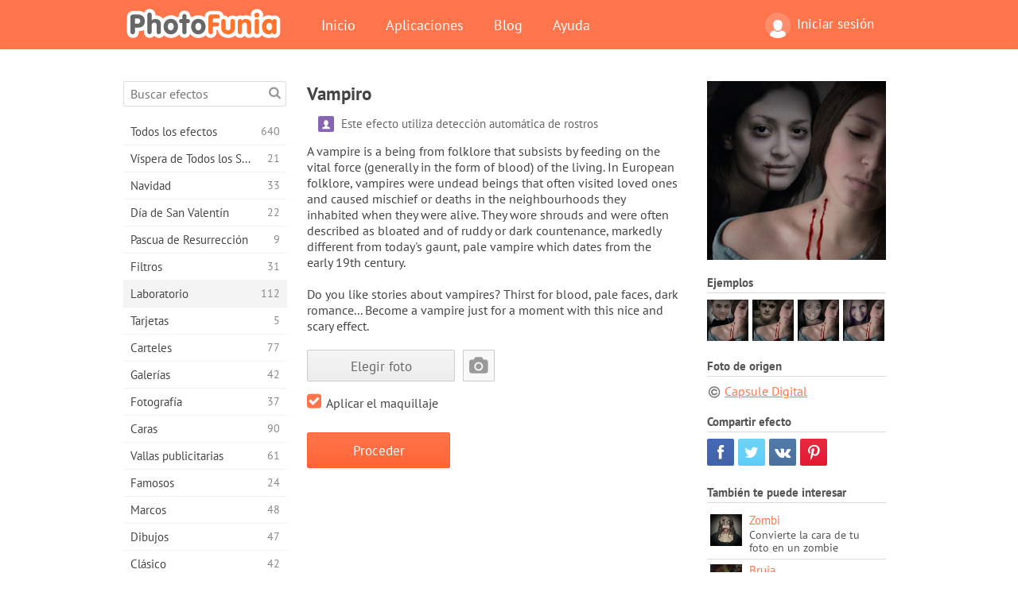

--- FILE ---
content_type: text/html; charset=UTF-8
request_url: https://photofunia.com/es/categories/lab/vampire
body_size: 11767
content:
<!doctype html>
<html lang="es" class="lang-es ltr">
<head>
   <meta charset="UTF-8">
   <title>Vampiro - PhotoFunia: Efectos fotográficos gratuitos y editor fotográfico online</title>

   <meta name="viewport" content="user-scalable=no, width=device-width, initial-scale=1.0"/>
   <meta name="apple-mobile-web-app-capable" content="yes"/>
   <meta http-equiv="X-UA-Compatible" content="IE=edge,chrome=1"/>

   <meta name="google-site-verification" content="Hoj1HFPrwNOl2BfW7rukafY9lFbmXQVLTK7uoDaONGE" />
   <meta name="yandex-verification" content="7b0aad982d57a409" />

   <meta name="google" content="notranslate"/>

   <link rel="alternate" href="https://m.photofunia.com/es/categories/lab/vampire" media="only screen and (max-width: 640px)"/>
   <link rel="alternate" href="https://basic.photofunia.com/es/categories/lab/vampire" media="only screen and (max-width: 320px)"/>

   <link rel="alternate" href="https://photofunia.com/categories/lab/vampire" hreflang="en" />         <link rel="alternate" href="https://photofunia.com/ru/categories/lab/vampire" hreflang="ru" />
                     <link rel="alternate" href="https://photofunia.com/ar/categories/lab/vampire" hreflang="ar" />
                  <link rel="alternate" href="https://photofunia.com/fr/categories/lab/vampire" hreflang="fr" />
                  <link rel="alternate" href="https://photofunia.com/hi/categories/lab/vampire" hreflang="hi" />
                  <link rel="alternate" href="https://photofunia.com/it/categories/lab/vampire" hreflang="it" />
                  <link rel="alternate" href="https://photofunia.com/de/categories/lab/vampire" hreflang="de" />
                  <link rel="alternate" href="https://photofunia.com/tr/categories/lab/vampire" hreflang="tr" />
                  <link rel="alternate" href="https://photofunia.com/cn/categories/lab/vampire" hreflang="zh-Hans" />
                  <link rel="alternate" href="https://photofunia.com/pt/categories/lab/vampire" hreflang="pt" />
                  <link rel="alternate" href="https://photofunia.com/jp/categories/lab/vampire" hreflang="ja" />
                  <link rel="alternate" href="https://photofunia.com/ko/categories/lab/vampire" hreflang="ko" />
                  <link rel="alternate" href="https://photofunia.com/id/categories/lab/vampire" hreflang="id" />
                  <link rel="alternate" href="https://photofunia.com/th/categories/lab/vampire" hreflang="th" />
                  <link rel="alternate" href="https://photofunia.com/pl/categories/lab/vampire" hreflang="pl" />
                  <link rel="alternate" href="https://photofunia.com/ua/categories/lab/vampire" hreflang="uk" />
                  
   <meta name="theme-color" content="#F67249">

   <link type="image/x-icon" href="https://cdn.photofunia.com/icons/favicon.ico" rel="icon">
   <link rel="shortcut icon" href="https://cdn.photofunia.com/icons/favicon.ico">

   <link rel="apple-touch-icon" sizes="57x57" href="https://cdn.photofunia.com/icons/apple-touch-icon-57x57.png">
   <link rel="apple-touch-icon" sizes="114x114" href="https://cdn.photofunia.com/icons/apple-touch-icon-114x114.png">
   <link rel="apple-touch-icon" sizes="72x72" href="https://cdn.photofunia.com/icons/apple-touch-icon-72x72.png">
   <link rel="apple-touch-icon" sizes="144x144" href="https://cdn.photofunia.com/icons/apple-touch-icon-144x144.png">
   <link rel="apple-touch-icon" sizes="60x60" href="https://cdn.photofunia.com/icons/apple-touch-icon-60x60.png">
   <link rel="apple-touch-icon" sizes="120x120" href="https://cdn.photofunia.com/icons/apple-touch-icon-120x120.png">
   <link rel="apple-touch-icon" sizes="76x76" href="https://cdn.photofunia.com/icons/apple-touch-icon-76x76.png">
   <link rel="apple-touch-icon" sizes="152x152" href="https://cdn.photofunia.com/icons/apple-touch-icon-152x152.png">
   <link rel="apple-touch-icon" sizes="180x180" href="https://cdn.photofunia.com/icons/apple-touch-icon-180x180.png">

   <link rel="icon" type="image/png" href="https://cdn.photofunia.com/icons/favicon-192x192.png" sizes="192x192">
   <link rel="icon" type="image/png" href="https://cdn.photofunia.com/icons/favicon-160x160.png" sizes="160x160">
   <link rel="icon" type="image/png" href="https://cdn.photofunia.com/icons/favicon-96x96.png" sizes="96x96">
   <link rel="icon" type="image/png" href="https://cdn.photofunia.com/icons/favicon-16x16.png" sizes="16x16">
   <link rel="icon" type="image/png" href="https://cdn.photofunia.com/icons/favicon-32x32.png" sizes="32x32">

   <meta name="msapplication-TileColor" content="#da532c">
   <meta name="msapplication-TileImage" content="https://cdn.photofunia.com/icons/mstile-144x144.png">
   <meta name="msapplication-config" content="https://cdn.photofunia.com/icons/browserconfig.xml">

   
                  
            
   <link rel="canonical" href="https://photofunia.com/es/effects/vampire"/>

   <meta name="description" content="Convertirse en un vampiro" />
   <meta name="image" content="https://cdn.photofunia.com/effects/vampire/icons/medium.jpg" />
   <meta name="keywords" content="vampiro, Víspera de Todos los Santos, horror, sangre, mordedura, crepúsculo" />
   <meta name="application-name" content="PhotoFunia" />
   <meta name="title" content="Vampiro - PhotoFunia" />

   <!-- for Facebook -->
   <meta property="og:title" content="Vampiro - PhotoFunia" />
   <meta property="og:type" content="article" />
   <meta property="og:image" content="https://cdn.photofunia.com/effects/vampire/icons/medium.jpg" />
   <meta property="og:url" content="https://photofunia.com/es/effects/vampire" />
   <meta property="og:description" content="Convertirse en un vampiro" />

   <!-- for Twitter -->
   <meta name="twitter:card" content="summary" />
   <meta name="twitter:title" content="Vampiro - PhotoFunia" />
   <meta name="twitter:description" content="Convertirse en un vampiro" />
   <meta name="twitter:image" content="https://cdn.photofunia.com/effects/vampire/icons/medium.jpg" />

   <script type="application/ld+json">[
    {
        "@context": "http:\/\/schema.org",
        "@type": "ItemPage",
        "name": "Vampiro",
        "text": "A vampire is a being from folklore that subsists by feeding on the vital force (generally in the form of blood) of the living. In European folklore, vampires were undead beings that often visited loved ones and caused mischief or deaths in the neighbourhoods they inhabited when they were alive. They wore shrouds and were often described as bloated and of ruddy or dark countenance, markedly different from today's gaunt, pale vampire which dates from the early 19th century. \n\nDo you like stories about vampires? Thirst for blood, pale faces, dark romance... Become a vampire just for a moment with this nice and scary effect.",
        "description": "Convertirse en un vampiro",
        "keywords": "vampiro, Víspera de Todos los Santos, horror, sangre, mordedura, crepúsculo",
        "isFamilyFriendly": true,
        "isAccessibleForFree": true,
        "inLanguage": "es",
        "dateModified": "2020-05-05",
        "dateCreated": "2012-10-28",
        "image": [
            {
                "@type": "ImageObject",
                "width": 600,
                "height": 600,
                "name": "Efecto para foto Vampiro",
                "url": "https:\/\/cdn.photofunia.com\/effects\/vampire\/icons\/huge.jpg"
            },
            {
                "@type": "ImageObject",
                "width": 300,
                "height": 300,
                "name": "Efecto para foto Vampiro",
                "url": "https:\/\/cdn.photofunia.com\/effects\/vampire\/icons\/large.jpg"
            },
            {
                "@type": "ImageObject",
                "width": 250,
                "height": 250,
                "name": "Efecto para foto Vampiro",
                "url": "https:\/\/cdn.photofunia.com\/effects\/vampire\/icons\/medium.jpg"
            },
            {
                "@type": "ImageObject",
                "width": 156,
                "height": 156,
                "name": "Efecto para foto Vampiro",
                "url": "https:\/\/cdn.photofunia.com\/effects\/vampire\/icons\/regular.jpg"
            },
            {
                "@type": "ImageObject",
                "width": 78,
                "height": 78,
                "name": "Efecto para foto Vampiro",
                "url": "https:\/\/cdn.photofunia.com\/effects\/vampire\/icons\/small.jpg"
            }
        ],
        "workExample": [
            {
                "@type": "ImageObject",
                "width": 495,
                "height": 700,
                "name": "Efecto para foto Vampiro",
                "url": "https:\/\/cdn.photofunia.com\/effects\/vampire\/examples\/1ryng62_o.jpg"
            },
            {
                "@type": "ImageObject",
                "width": 495,
                "height": 700,
                "name": "Efecto para foto Vampiro",
                "url": "https:\/\/cdn.photofunia.com\/effects\/vampire\/examples\/177ml3n_o.jpg"
            },
            {
                "@type": "ImageObject",
                "width": 495,
                "height": 700,
                "name": "Efecto para foto Vampiro",
                "url": "https:\/\/cdn.photofunia.com\/effects\/vampire\/examples\/21qufu_o.jpg"
            },
            {
                "@type": "ImageObject",
                "width": 495,
                "height": 700,
                "name": "Efecto para foto Vampiro",
                "url": "https:\/\/cdn.photofunia.com\/effects\/vampire\/examples\/16rakge_o.jpg"
            }
        ]
    },
    {
        "@context": "http:\/\/schema.org",
        "@type": "WebSite",
        "name": "PhotoFunia",
        "url": "https:\/\/photofunia.com",
        "image": "https:\/\/cdn.photofunia.com\/icons\/favicon-192x192.png",
        "potentialAction": {
            "@type": "SearchAction",
            "target": "https:\/\/photofunia.com\/es\/search?q={search_term_string}",
            "query-input": "required name=search_term_string"
        },
        "sameAs": [
            "https:\/\/www.facebook.com\/photofunia.en",
            "http:\/\/instagram.com\/photofunia_app",
            "https:\/\/twitter.com\/photofunia",
            "https:\/\/plus.google.com\/+photofunia",
            "http:\/\/vk.com\/photofunia"
        ]
    }
]</script>

   <link href="https://cdn.photofunia.com/site/build/styles/main.049.css" type="text/css" rel="stylesheet">

   
   <link href="https://cdn.photofunia.com/site/build/styles/effects.049.css" type="text/css" rel="stylesheet">

   
   
   


   <script>
      var App = {
         config: {
            language: "es",
            siteProtocol: "https://",
            urlPrefix: "/es",
            serverId: 1,
            domainSite: "photofunia.com",
            domainMobile: "m.photofunia.com",
            domainBasic: "basic.photofunia.com",
            domainStatic: "cdn.photofunia.com",
            domainUser: "u.photofunia.com",
            socialNetworks: {"vk":{"appId":"3502140"},"fb":{"appId":"261712573843119"},"googleDrive":{"appId":"145463426723-jr9kplnnqo9l053lt6ii5he80r8t1604.apps.googleusercontent.com"},"mailru":{"appId":"701548","privateKey":"c37c698c2fd3e658a9d813a255eccb03"},"oneDrive":{"clientId":"00000000440D42C5","redirectUri":"photofunia.com\/onedrive.html","scopes":"onedrive.readonly wl.signin wl.photos"}}         }
      };
   </script>

   
   

   <!--[if lt IE 9]>
   <link href="https://cdn.photofunia.com/site/build/styles/ie.049.css" type="text/css" rel="stylesheet">   <![endif]-->

   </head>
<body >

<div id="content">
   <div id="blocks">
      <div id="head-menu">
   <div class="head-inner">
      <div class="mobile-drawer-button head-button">
         <i class="font-icon menu"></i>
      </div>
      <a href="/es/">
         <div class="logo">PhotoFunia</div>
      </a>

      
      <ul class="mobile-hide top-menu menu-right">
                     
            <li class="profile-link ">
               <a href="/es/signin" rel="nofollow">
                  <i class="user-icon font-icon user2"></i>Iniciar sesión               </a>
            </li>
               </ul>


      <ul class="hide-mobile top-menu js-menu" itemscope itemtype="http://schema.org/SiteNavigationElement">
         <li>
            <a href="/es/">Inicio</a>
         </li>

         <li>
            <a href="/es/apps">Aplicaciones</a>
         </li>

         <li>
            <a href="/es/blog">Blog</a>
         </li>

         <li>
            <a href="/es/help">Ayuda</a>
         </li>

                     
            <li class="no-mobile-hide ">
               <a href="/es/signin">Iniciar sesión</a>
            </li>
               </ul>
      <div class="mobile-menu-button head-button">
         <i class="font-icon menu-dots"></i>
      </div>
   </div>
   <div class="clear"></div>
</div>
      
   <div id="content-wrap" class="block clear">
      <div class="block-inner">
                  <div class="full-text">
            <div id="category">
               <div id="menu">
                  <div class="search-field">
   <form action="/es/search">
      <input type="text" name="q" placeholder="Buscar efectos"
              required=""/>
      <div class="font-icon search"></div>
   </form>
</div>

<ul class="categories-menu sidebar-menu" itemscope itemtype="http://schema.org/SiteNavigationElement">
   
         <li >
         <a href="/es/categories/all_effects" title="PhotoFunia es un sitio líder de edición de fotos gratuito repleto de una enorme biblioteca de efectos de editor de imágenes y filtros de fotos. Edite imágenes con el editor de imágenes en línea." itemprop="url">
            <meta itemprop="description" content="PhotoFunia es un sitio líder de edición de fotos gratuito repleto de una enorme biblioteca de efectos de editor de imágenes y filtros de fotos. Edite imágenes con el editor de imágenes en línea.">
            <span class="text" itemprop="name">Todos los efectos</span>
            <!--noindex-->
            <span class="total-count" rel="nofollow">640</span>

                        <!--/noindex-->
         </a>
      </li>
         <li >
         <a href="/es/categories/halloween" title="Crea divertidas imágenes de Halloween gratis en línea en unos segundos. Elija entre una colección de efectos fotográficos de Halloween en línea que incluye texto e imágenes." itemprop="url">
            <meta itemprop="description" content="Crea divertidas imágenes de Halloween gratis en línea en unos segundos. Elija entre una colección de efectos fotográficos de Halloween en línea que incluye texto e imágenes.">
            <span class="text" itemprop="name">Víspera de Todos los Santos</span>
            <!--noindex-->
            <span class="total-count" rel="nofollow">21</span>

                        <!--/noindex-->
         </a>
      </li>
         <li >
         <a href="/es/categories/christmas" title="Cree tarjetas fotográficas de Navidad y tarjetas de feliz año nuevo a partir de plantillas y efectos existentes con nuestra herramienta en línea de forma gratuita. Las tarjetas de Navidad y Año Nuevo son fáciles." itemprop="url">
            <meta itemprop="description" content="Cree tarjetas fotográficas de Navidad y tarjetas de feliz año nuevo a partir de plantillas y efectos existentes con nuestra herramienta en línea de forma gratuita. Las tarjetas de Navidad y Año Nuevo son fáciles.">
            <span class="text" itemprop="name">Navidad</span>
            <!--noindex-->
            <span class="total-count" rel="nofollow">33</span>

                        <!--/noindex-->
         </a>
      </li>
         <li >
         <a href="/es/categories/valentines_day" title="Haga tarjetas postales y marcos de San Valentín con efectos fotográficos de San Valentín en línea de forma gratuita con nuestro editor romántico para compartir con su ser querido." itemprop="url">
            <meta itemprop="description" content="Haga tarjetas postales y marcos de San Valentín con efectos fotográficos de San Valentín en línea de forma gratuita con nuestro editor romántico para compartir con su ser querido.">
            <span class="text" itemprop="name">Día de San Valentín</span>
            <!--noindex-->
            <span class="total-count" rel="nofollow">22</span>

                        <!--/noindex-->
         </a>
      </li>
         <li >
         <a href="/es/categories/easter" title="" itemprop="url">
            <meta itemprop="description" content="">
            <span class="text" itemprop="name">Pascua de Resurrección</span>
            <!--noindex-->
            <span class="total-count" rel="nofollow">9</span>

                        <!--/noindex-->
         </a>
      </li>
         <li >
         <a href="/es/categories/filters" title="La categoría de filtros ofrece un editor gratuito de filtros de fotos en línea para crear fácilmente collages de imágenes únicos y profesionales para compartir con amigos y familiares." itemprop="url">
            <meta itemprop="description" content="La categoría de filtros ofrece un editor gratuito de filtros de fotos en línea para crear fácilmente collages de imágenes únicos y profesionales para compartir con amigos y familiares.">
            <span class="text" itemprop="name">Filtros</span>
            <!--noindex-->
            <span class="total-count" rel="nofollow">31</span>

                        <!--/noindex-->
         </a>
      </li>
         <li class="active">
         <a href="/es/categories/lab" title="La categoría de laboratorio es donde muchos experimentos divertidos de edición de fotos tienen lugar en línea. Aplique efectos de imagen profesionales con nuestro editor de imágenes divertidas gratuito." itemprop="url">
            <meta itemprop="description" content="La categoría de laboratorio es donde muchos experimentos divertidos de edición de fotos tienen lugar en línea. Aplique efectos de imagen profesionales con nuestro editor de imágenes divertidas gratuito.">
            <span class="text" itemprop="name">Laboratorio</span>
            <!--noindex-->
            <span class="total-count" rel="nofollow">112</span>

                        <!--/noindex-->
         </a>
      </li>
         <li >
         <a href="/es/categories/cards" title="Diseñe tarjetas de felicitación fotográficas personalizadas y personalizadas gratuitas utilizando nuestra herramienta en línea. Estas vacaciones hacen una tarjeta en línea para compartir con tus amigos y familiares." itemprop="url">
            <meta itemprop="description" content="Diseñe tarjetas de felicitación fotográficas personalizadas y personalizadas gratuitas utilizando nuestra herramienta en línea. Estas vacaciones hacen una tarjeta en línea para compartir con tus amigos y familiares.">
            <span class="text" itemprop="name">Tarjetas</span>
            <!--noindex-->
            <span class="total-count" rel="nofollow">5</span>

                        <!--/noindex-->
         </a>
      </li>
         <li >
         <a href="/es/categories/posters" title="Cree un póster fotográfico a partir de una foto simplemente cargando su imagen y eligiendo el póster. Crear un póster no podría ser más sencillo con nuestro editor gratuito en línea." itemprop="url">
            <meta itemprop="description" content="Cree un póster fotográfico a partir de una foto simplemente cargando su imagen y eligiendo el póster. Crear un póster no podría ser más sencillo con nuestro editor gratuito en línea.">
            <span class="text" itemprop="name">Carteles</span>
            <!--noindex-->
            <span class="total-count" rel="nofollow">77</span>

                        <!--/noindex-->
         </a>
      </li>
         <li >
         <a href="/es/categories/galleries" title="Cree una obra maestra de carteles de pared con el editor de fotos en línea de forma gratuita. Use nuestra foto en línea para crear un póster y cree su obra de arte como parte de la exhibición." itemprop="url">
            <meta itemprop="description" content="Cree una obra maestra de carteles de pared con el editor de fotos en línea de forma gratuita. Use nuestra foto en línea para crear un póster y cree su obra de arte como parte de la exhibición.">
            <span class="text" itemprop="name">Galerías</span>
            <!--noindex-->
            <span class="total-count" rel="nofollow">42</span>

                        <!--/noindex-->
         </a>
      </li>
         <li >
         <a href="/es/categories/photography" title="Agregue a su colección de álbumes familiares su propio fotomontaje en línea y edite su imagen hoy agregando un efecto o dos a su fotomontaje gratis." itemprop="url">
            <meta itemprop="description" content="Agregue a su colección de álbumes familiares su propio fotomontaje en línea y edite su imagen hoy agregando un efecto o dos a su fotomontaje gratis.">
            <span class="text" itemprop="name">Fotografía</span>
            <!--noindex-->
            <span class="total-count" rel="nofollow">37</span>

                        <!--/noindex-->
         </a>
      </li>
         <li >
         <a href="/es/categories/faces" title="Crea fotos divertidas usando un efecto facial en línea con nuestro editor gratuito en unos segundos. Ahora puedes poner tu foto cara divertida y compartirla con tus amigos." itemprop="url">
            <meta itemprop="description" content="Crea fotos divertidas usando un efecto facial en línea con nuestro editor gratuito en unos segundos. Ahora puedes poner tu foto cara divertida y compartirla con tus amigos.">
            <span class="text" itemprop="name">Caras</span>
            <!--noindex-->
            <span class="total-count" rel="nofollow">90</span>

                        <!--/noindex-->
         </a>
      </li>
         <li >
         <a href="/es/categories/billboards" title="Utilice el editor de fotos de cartelera y coloque su foto en una cartelera gratis en línea. Elija su efecto de cartelera y en unos segundos su imagen estará en él." itemprop="url">
            <meta itemprop="description" content="Utilice el editor de fotos de cartelera y coloque su foto en una cartelera gratis en línea. Elija su efecto de cartelera y en unos segundos su imagen estará en él.">
            <span class="text" itemprop="name">Vallas publicitarias</span>
            <!--noindex-->
            <span class="total-count" rel="nofollow">61</span>

                        <!--/noindex-->
         </a>
      </li>
         <li >
         <a href="/es/categories/celebrities" title="Pruebe el foco de atención editando imágenes con celebridades con la herramienta en línea gratuita. ¡Edite fotos con celebridades y conviértase en famoso compartiéndolas con todos!" itemprop="url">
            <meta itemprop="description" content="Pruebe el foco de atención editando imágenes con celebridades con la herramienta en línea gratuita. ¡Edite fotos con celebridades y conviértase en famoso compartiéndolas con todos!">
            <span class="text" itemprop="name">Famosos</span>
            <!--noindex-->
            <span class="total-count" rel="nofollow">24</span>

                        <!--/noindex-->
         </a>
      </li>
         <li >
         <a href="/es/categories/frames" title="Utilice nuestro editor de marcos para crear marcos personalizados para sus imágenes. Edite imágenes en línea con la herramienta gratuita de marcos de fotos y comience a enmarcar sus fotos." itemprop="url">
            <meta itemprop="description" content="Utilice nuestro editor de marcos para crear marcos personalizados para sus imágenes. Edite imágenes en línea con la herramienta gratuita de marcos de fotos y comience a enmarcar sus fotos.">
            <span class="text" itemprop="name">Marcos</span>
            <!--noindex-->
            <span class="total-count" rel="nofollow">48</span>

                        <!--/noindex-->
         </a>
      </li>
         <li >
         <a href="/es/categories/drawings" title="Convierta la imagen en dibujo con nuestro editor de imágenes en línea gratuito. En la categoría Dibujos, puede convertir su foto en arte aplicando el efecto que desee." itemprop="url">
            <meta itemprop="description" content="Convierta la imagen en dibujo con nuestro editor de imágenes en línea gratuito. En la categoría Dibujos, puede convertir su foto en arte aplicando el efecto que desee.">
            <span class="text" itemprop="name">Dibujos</span>
            <!--noindex-->
            <span class="total-count" rel="nofollow">47</span>

                        <!--/noindex-->
         </a>
      </li>
         <li >
         <a href="/es/categories/vintage" title="Pruebe sus fotografías antiguas con el editor gratuito de fotografías antiguas en línea. Cree tarjetas antiguas, aplique filtros retro o marcos vintage a las imágenes." itemprop="url">
            <meta itemprop="description" content="Pruebe sus fotografías antiguas con el editor gratuito de fotografías antiguas en línea. Cree tarjetas antiguas, aplique filtros retro o marcos vintage a las imágenes.">
            <span class="text" itemprop="name">Clásico</span>
            <!--noindex-->
            <span class="total-count" rel="nofollow">42</span>

                        <!--/noindex-->
         </a>
      </li>
         <li >
         <a href="/es/categories/misc" title="Seleccione uno de los diversos efectos fotográficos de la categoría Varios y cree una imagen divertida única. Elija entre muchos filtros de fotos misceláneas del editor en línea gratuito." itemprop="url">
            <meta itemprop="description" content="Seleccione uno de los diversos efectos fotográficos de la categoría Varios y cree una imagen divertida única. Elija entre muchos filtros de fotos misceláneas del editor en línea gratuito.">
            <span class="text" itemprop="name">Misceláneos</span>
            <!--noindex-->
            <span class="total-count" rel="nofollow">83</span>

                        <!--/noindex-->
         </a>
      </li>
         <li >
         <a href="/es/categories/magazines" title="Utilice nuestro editor gratuito de portadas de revistas en línea para crear portadas de revistas personalizadas para adorar las portadas de las revistas brillantes más famosas del mundo." itemprop="url">
            <meta itemprop="description" content="Utilice nuestro editor gratuito de portadas de revistas en línea para crear portadas de revistas personalizadas para adorar las portadas de las revistas brillantes más famosas del mundo.">
            <span class="text" itemprop="name">Revistas</span>
            <!--noindex-->
            <span class="total-count" rel="nofollow">18</span>

                        <!--/noindex-->
         </a>
      </li>
         <li >
         <a href="/es/categories/professions" title="Cargue su imagen y aplique efectos fotográficos divertidos para cambiar su profesión gratis en línea en unos pocos clics, utilizando los efectos de nuestro editor de fotos profesionales." itemprop="url">
            <meta itemprop="description" content="Cargue su imagen y aplique efectos fotográficos divertidos para cambiar su profesión gratis en línea en unos pocos clics, utilizando los efectos de nuestro editor de fotos profesionales.">
            <span class="text" itemprop="name">Profesiones</span>
            <!--noindex-->
            <span class="total-count" rel="nofollow">25</span>

                        <!--/noindex-->
         </a>
      </li>
         <li >
         <a href="/es/categories/movies" title="La herramienta gratuita en línea ofrece edición de fotos con actores para imágenes con temas de películas de su elección. Crea imágenes con efecto de actores de Hollywood o Bollywood." itemprop="url">
            <meta itemprop="description" content="La herramienta gratuita en línea ofrece edición de fotos con actores para imágenes con temas de películas de su elección. Crea imágenes con efecto de actores de Hollywood o Bollywood.">
            <span class="text" itemprop="name">Películas</span>
            <!--noindex-->
            <span class="total-count" rel="nofollow">20</span>

                        <!--/noindex-->
         </a>
      </li>
         <li >
         <a href="/es/categories/tv" title="Utilice nuestra herramienta gratuita de efectos fotográficos en línea para crear una imagen de TV con usted. Edite su propia imagen para que aparezca en un programa de TV al otro lado del televisor." itemprop="url">
            <meta itemprop="description" content="Utilice nuestra herramienta gratuita de efectos fotográficos en línea para crear una imagen de TV con usted. Edite su propia imagen para que aparezca en un programa de TV al otro lado del televisor.">
            <span class="text" itemprop="name">Televisión</span>
            <!--noindex-->
            <span class="total-count" rel="nofollow">9</span>

                        <!--/noindex-->
         </a>
      </li>
         <li >
         <a href="/es/categories/books" title="Cree su propia portada de libro con su imagen, en línea, utilizando nuestro editor de fotos gratuito. Simplemente suba su imagen y elija un efecto de foto de libro para aplicar." itemprop="url">
            <meta itemprop="description" content="Cree su propia portada de libro con su imagen, en línea, utilizando nuestro editor de fotos gratuito. Simplemente suba su imagen y elija un efecto de foto de libro para aplicar.">
            <span class="text" itemprop="name">Libros</span>
            <!--noindex-->
            <span class="total-count" rel="nofollow">15</span>

                        <!--/noindex-->
         </a>
      </li>
   </ul>

               </div>
               <div id="subcontent">
                                    <div id="effect-container" class="disabled-right-advert">


<div class="right-block">
   <div class="block1">
      <div class="mobile-title">Vampiro</div>

      <div class="images-container">
         <div class="preview">
            <div class="image js-preview">
               <img src="https://cdn.photofunia.com/effects/vampire/icons/medium.jpg" alt="Efecto Vampiro">

               
            </div>
         </div>

                  <h3>Ejemplos</h3>

         <div class="examples js-examples">
                           <img src="https://cdn.photofunia.com/effects/vampire/examples/1ryng62_r.jpg" data-highres="https://cdn.photofunia.com/effects/vampire/examples/1ryng62_o.jpg" >
                           <img src="https://cdn.photofunia.com/effects/vampire/examples/177ml3n_r.jpg" data-highres="https://cdn.photofunia.com/effects/vampire/examples/177ml3n_o.jpg" >
                           <img src="https://cdn.photofunia.com/effects/vampire/examples/21qufu_r.jpg" data-highres="https://cdn.photofunia.com/effects/vampire/examples/21qufu_o.jpg" >
                           <img src="https://cdn.photofunia.com/effects/vampire/examples/16rakge_r.jpg" data-highres="https://cdn.photofunia.com/effects/vampire/examples/16rakge_o.jpg" class="last">
                     </div>

               </div>

               <h3>Foto de origen</h3>

         <div class="source-container">
                                             <a class="copyright" target="_blank" href="http://www.capsuledigital.com/">Capsule Digital</a>
                           
                     </div>
         </div>

   <div class="block2">
      <h3>Compartir efecto</h3>

      <div class="social-container js-share-container">
                                    <a class="facebook" data-network="facebook">
                  <i class="font-icon facebook"></i>
               </a>
                           <a class="twitter" data-network="twitter">
                  <i class="font-icon twitter"></i>
               </a>
                           <a class="vk" data-network="vk">
                  <i class="font-icon vk"></i>
               </a>
                           <a class="pinterest last" data-network="pinterest">
                  <i class="font-icon pinterest"></i>
               </a>
                           </div>

               <h3>También te puede interesar</h3>
         <div class="effects-inline">
                              <a class="effect  " itemscope itemtype="http://schema.org/ItemPage" itemprop="url" href="/es/categories/lab/zombie" title="Convierte la cara de tu foto en un zombie">
   
   <meta itemprop="image" content="https://cdn.photofunia.com/effects/zombie/icons/regular.jpg" />
   <meta itemprop="description" content="Convierte la cara de tu foto en un zombie" />
   <meta itemprop="inLanguage" content="es" />

   <img src="https://cdn.photofunia.com/effects/zombie/icons/small.jpg" class="image" alt="Efecto Zombi">

   <span class="name">
      <span class="title" itemprop="name">Zombi</span>
         </span>

   <span class="description">
      Convierte la cara de tu foto en un zombie   </span>
   </a>
                  <a class="effect  " itemscope itemtype="http://schema.org/ItemPage" itemprop="url" href="/es/categories/lab/witch" title="Convierte a una persona en una imagen en una bruja">
   
   <meta itemprop="image" content="https://cdn.photofunia.com/effects/witch/icons/regular.jpg" />
   <meta itemprop="description" content="Convierte a una persona en una imagen en una bruja" />
   <meta itemprop="inLanguage" content="es" />

   <img src="https://cdn.photofunia.com/effects/witch/icons/small.jpg" class="image" alt="Efecto Bruja">

   <span class="name">
      <span class="title" itemprop="name">Bruja</span>
         </span>

   <span class="description">
      Convierte a una persona en una imagen en una bruja   </span>
   </a>
                  <a class="effect effect-last " itemscope itemtype="http://schema.org/ItemPage" itemprop="url" href="/es/categories/lab/day_of_the_dead" title="Aplicar maquillaje para Halloween">
   
   <meta itemprop="image" content="https://cdn.photofunia.com/effects/day_of_the_dead/icons/regular.jpg" />
   <meta itemprop="description" content="Aplicar maquillaje para Halloween" />
   <meta itemprop="inLanguage" content="es" />

   <img src="https://cdn.photofunia.com/effects/day_of_the_dead/icons/small.jpg" class="image" alt="Efecto Día de los Muertos">

   <span class="name">
      <span class="title" itemprop="name">Día de los Muertos</span>
         </span>

   <span class="description">
      Aplicar maquillaje para Halloween   </span>
   </a>
               <div class="show-more-similar js-show-more-similar">Mostrar más</div>
            <a class="effect  effect-hidden" itemscope itemtype="http://schema.org/ItemPage" itemprop="url" href="/es/categories/lab/blood_writing" title="Deja un mensaje sangriento en la pared">
   
   <meta itemprop="image" content="https://cdn.photofunia.com/effects/blood_writing/icons/regular.jpg" />
   <meta itemprop="description" content="Deja un mensaje sangriento en la pared" />
   <meta itemprop="inLanguage" content="es" />

   <img src="https://cdn.photofunia.com/effects/blood_writing/icons/small.jpg" class="image" alt="Efecto Texto en sangre">

   <span class="name">
      <span class="title" itemprop="name">Texto en sangre</span>
         </span>

   <span class="description">
      Deja un mensaje sangriento en la pared   </span>
   </a>
                  <a class="effect  effect-hidden" itemscope itemtype="http://schema.org/ItemPage" itemprop="url" href="/es/categories/lab/frankenstein-monster" title="Convierte tu imagen en el famoso monstruo de Frankenstein">
   
   <meta itemprop="image" content="https://cdn.photofunia.com/effects/frankenstein-monster/icons/regular.jpg" />
   <meta itemprop="description" content="Convierte tu imagen en el famoso monstruo de Frankenstein" />
   <meta itemprop="inLanguage" content="es" />

   <img src="https://cdn.photofunia.com/effects/frankenstein-monster/icons/small.jpg" class="image" alt="Efecto Monstruo de Frankenstein">

   <span class="name">
      <span class="title" itemprop="name">Monstruo de Frankenstein</span>
         </span>

   <span class="description">
      Convierte tu imagen en el famoso monstruo de Frankenstein   </span>
   </a>
                  <a class="effect  effect-hidden" itemscope itemtype="http://schema.org/ItemPage" itemprop="url" href="/es/categories/lab/lightning" title="Crea tu propia imagen de Halloween cubierta de rayos">
   
   <meta itemprop="image" content="https://cdn.photofunia.com/effects/lightning/icons/regular.gif" />
   <meta itemprop="description" content="Crea tu propia imagen de Halloween cubierta de rayos" />
   <meta itemprop="inLanguage" content="es" />

   <img src="https://cdn.photofunia.com/effects/lightning/icons/small.gif" class="image" alt="Efecto Relámpago">

   <span class="name">
      <span class="title" itemprop="name">Relámpago</span>
         </span>

   <span class="description">
      Crea tu propia imagen de Halloween cubierta de rayos   </span>
   </a>
                  <a class="effect  effect-hidden" itemscope itemtype="http://schema.org/ItemPage" itemprop="url" href="/es/categories/lab/captivity" title="Coloca tu foto en el marco de Thriller">
   
   <meta itemprop="image" content="https://cdn.photofunia.com/effects/captivity/icons/regular.jpg" />
   <meta itemprop="description" content="Coloca tu foto en el marco de Thriller" />
   <meta itemprop="inLanguage" content="es" />

   <img src="https://cdn.photofunia.com/effects/captivity/icons/small.jpg" class="image" alt="Efecto Cautiverio">

   <span class="name">
      <span class="title" itemprop="name">Cautiverio</span>
         </span>

   <span class="description">
      Coloca tu foto en el marco de Thriller   </span>
   </a>
                  <a class="effect  effect-hidden" itemscope itemtype="http://schema.org/ItemPage" itemprop="url" href="/es/categories/lab/haunted-hotel" title="Dale un nombre a un viejo hotel embrujado en este Halloween">
   
   <meta itemprop="image" content="https://cdn.photofunia.com/effects/haunted-hotel/icons/regular.jpg" />
   <meta itemprop="description" content="Dale un nombre a un viejo hotel embrujado en este Halloween" />
   <meta itemprop="inLanguage" content="es" />

   <img src="https://cdn.photofunia.com/effects/haunted-hotel/icons/small.jpg" class="image" alt="Efecto Hotel embrujado">

   <span class="name">
      <span class="title" itemprop="name">Hotel embrujado</span>
         </span>

   <span class="description">
      Dale un nombre a un viejo hotel embrujado en este Halloween   </span>
   </a>
         </div>
         </div>
</div>

<div class="left-block">
   <h2 class="desktop-title">Vampiro</h2>

   <!--noindex-->
         <div class="labels labels-table" rel="nofollow">
                     <div class="label-row">
               <div class="label-container">
                  <span class="label facedetect"></span>
               </div>
               <div class="label-text">
                  Este efecto utiliza detección automática de rostros               </div>
            </div>
               </div>
      <!--/noindex-->

         <p>A vampire is a being from folklore that subsists by feeding on the vital force (generally in the form of blood) of the living. In European folklore, vampires were undead beings that often visited loved ones and caused mischief or deaths in the neighbourhoods they inhabited when they were alive. They wore shrouds and were often described as bloated and of ruddy or dark countenance, markedly different from today's gaunt, pale vampire which dates from the early 19th century. <br />
<br />
Do you like stories about vampires? Thirst for blood, pale faces, dark romance... Become a vampire just for a moment with this nice and scary effect.</p>
   
   
   <form action="/es/categories/lab/vampire?server=1"
         id="effect-form" method="post" enctype="multipart/form-data">

      <input type="hidden" name="current-category" value="lab">

      <div class="prompts">
         
                           <div class="image-picker js-image-picker" data-name="image" >

                  
                                       <input type="hidden" class="js-key" name="image" value=""/>
                     <input type="hidden" class="js-crop" name="image:crop" value=""/>

                     <div class="image-picker-wrap">
                        <div class="button-container">
                           <button class="button gray js-choose-photo">Elegir foto</button>
                        </div>
                        <div class="preview-container">
                           <div class="user-icon">
                              <i class="font-icon camera"></i>
                           </div>
                        </div>
                     </div>

                     <noscript>
                        <input type="file" name="image" accept="image/*">
                        <style>.image-picker-wrap {display: none}</style>
                     </noscript>
                                 </div>

                     
                           <div class="checkboxes">
                  <div class="checkbox-container">
                     <label class="custom-inputs">
                        <input type="checkbox" name="makeup"
                            checked="">
                        <span class="replacement"></span>
                        <span class="text">Aplicar el maquillaje</span>
                     </label>
                  </div>
               </div>


                     
      </div>

      <div class="send-button-container">
         <button class="button js-send-button">
            <span class="text">Proceder</span>
            <span class="loader"></span>
         </button>

         <noscript>
            <input type="submit" class="button" value="Proceder">
            <style>.js-send-button {display: none}</style>
         </noscript>
      </div>

   </form>

   </div>
</div>
               </div>
               <div id="overlay-menu"></div>
            </div>
         </div>
      </div>
   </div>
   <script type="text/html" data-template="popup-choose-photo">
   <div class="popup-tabs">
      <ul>
         <li data-tab="upload" data-default>
            <span class="font-icon upload"></span>
            <span class="text">Cargar</span>
         </li>
         <li data-tab="recent">
            <span class="font-icon picture-1"></span>
            <span class="text">Recientes</span>
         </li>
         <li data-tab="camera">
            <span class="font-icon camera"></span>
            <span class="text">Cámara</span>
         </li>
         
      </ul>
   </div>
   <div class="popup-content-inner">
      <div class="tab-content upload-tab" data-tab="upload" style="display:none">
         <div class="tab-content-inner middle">
            <div class="icon">
               <span class="font-icon picture"></span>
            </div>
            <div class="text tablet-hide">
               <span>Arrastra aquí tu foto o</span>
            </div>
            <div class="button-container">
               <div class="button js-browse-button">
                  <span class="tablet-hide">Cargar desde PC</span>
                  <span class="no-tablet-hide hide-default">Cargar desde dispositivo</span>
                  <input id="fileupload" name="image" type="file" accept="image/*">
               </div>
            </div>
         </div>
      </div>

      <div class="tab-content recent-tab" data-tab="recent" style="display:none">
         <div class="tab-content-inner middle js-loading">
            <div style="display: inline-block;vertical-align: middle;padding: 0 10px;">
               <input value="0" class="knob-loading-recent">
            </div>
            <div class="loading-text">Un momento...</div>
         </div>
         <div class="tab-content-inner middle notice js-empty" style="display: none">
            <div class="icon">
               <span class="font-icon picture-1"></span>
            </div>
            <div class="text">
               <span>Las fotos cargadas recientemente aparecerán aquí</span>
            </div>
         </div>
         <div class="tab-content-inner js-no-empty"  style="display: none">
            <div class="menu">
               <a class="clear js-clear-recent" href="#">Borrar historial</a>
            </div>
            <div class="images image-list"></div>
         </div>
      </div>

      <div class="tab-content camera-tab" data-tab="camera" style="display:none">
         <div class="tab-content-inner middle">
            <div class="video-wrapper">
               <video id="video" autoplay></video>
               <div class="counter">3</div>
               <div class="allow-access">¿Nos das permiso para utilizar tu cámara?</div>
            </div>
            <div class="button-container">
               <button class="button js-take-capture">Capturar</button>
            </div>
         </div>
      </div>

      <div class="tab-content social-tab" data-tab="social" style="display:none"> </div>

      <div class="tab-content uploading-tab" data-tab="uploading" style="display:none">
         <div class="tab-content-inner middle">
            <input value="0" class="uploading-progress">
         </div>
      </div>

      <div class="tab-content error-tab" data-tab="error" style="display:none">
         <div class="tab-content-inner middle">
            <h3>¡Ups!</h3>
            <div class="error"></div>
            <div class="button-container">
               <button class="button js-try-again" style="display: none">
                  Inténtalo de nuevo               </button>
            </div>
         </div>
      </div>

      <div class="tab-content no-camera" data-tab="no-camera" style="display:none">
         <div class="tab-content-inner middle notice">
            <div class="icon">
               <span class="font-icon camera"></span>
            </div>
            <div class="text">
               <span>No se encontró la cámara</span>
            </div>
         </div>
      </div>

      <div class="tab-content camera-result-tab" data-tab="camera-result" style="display:none">
         <div class="tab-content-inner middle">
            <div class="result">
               <img class="result-image">
            </div>
            <div class="button-container">
               <button class="button js-choose-result">Aceptar</button> o <a class="js-retake">Repetir</a>
            </div>
         </div>
      </div>
   </div>
</script>

<script type="text/html" data-template="popup-error">
   <div class="popup-content-inner">
      <div class="tab-content error-tab">
         <div class="tab-content-inner middle">
            <h3>¡Ups!</h3>
            <div class="error js-error"></div>
         </div>
      </div>
   </div>
</script>


<script type="text/html" data-template="popup-examples">
   <div class="popup-content-inner examples">
      <div class="previous">
         <div class="font-icon arrow-left"></div>
      </div>
      <div class="images">
         <% _.each(images, function (img, key) { %>
         <div class="image <% if(key === activeKey){ %>active<% } %> ">
            <img src="<%= img %>">
         </div>
         <% }) %>
      </div>
      <div class="next">
         <div class="font-icon arrow-right"></div>
      </div>
   </div>
</script>

<script type="text/html" data-template="popup-recent-images">
   <% _.each(images, function (img, key) { %>
   <div class="image"
        data-image='<%= JSON.stringify(img) %>'>
      <div class="image-inner">
         <div class="thumb" style="background-image: url(<%= img.image.thumb.url %>)"></div>
      </div>
   </div>
   <% }) %>
</script>

<script type="text/html" data-template="popup-social-networks">
   <div class="networks image-list">
      <% _.each(networks, function (network) { %>
      <div class="image network" data-key="<%= network.key %>">
         <div class="image-inner">
            <div class="network-icon <%= network.key.toLowerCase() %>"></div>
            <div class="title"><%= network.title %></div>
         </div>
      </div>
      <% }) %>
   </div>
</script>

<script type="text/html" data-template="popup-social-loading">
   <div class="tab-content-inner middle loading-tab">
      <div style="display: inline-block;vertical-align: middle;padding: 0 10px;">
         <input value="0" class="knob-loading">
      </div>
      <div class="loading-text">Un momento...</div>
   </div>
</script>

<script type="text/html" data-template="popup-social-login">
   <div class="tab-content-inner middle">
      <button class="button js-login">
      Iniciar sesión con <%= network.title %>
      </button>
      o      <a class="js-cancel">Cancelar</a>
   </div>
</script>

<script type="text/html" data-template="popup-social-albums">
   <div class="menu">
      <div class="left-content">
         <a class="js-back-socials">
            <i class="font-icon arrow-left"></i>
            <span>En línea</span>
         </a>
      </div>
      <div class="right-content">
         <a class="logout js-logout">
            <i class="font-icon <%= network.key.toLowerCase() %>"></i>
            <span>Cerrar sesión</span>
         </a>
      </div>
   </div>

   <% if(_.isEmpty(albums)) { %>
      <div class="no-photos notice">
         <div class="icon">
            <span class="font-icon picture-1"></span>
         </div>
         <div class="text">
            <span>No hay fotos</span>
         </div>
      </div>
   <% } else { %>
      <div class="albums image-list">
         <% _.each(albums, function (album) { %>
            <% if(album.isFolder) { %>
            <div class="image album" data-id="<%= album.id %>">
               <div class="image-inner">
                  <div class="thumb" style="background-image: url(<%= album.thumbUrl %>)"></div>
                  <div class="title"><%= album.name %></div>
               </div>
            </div>
            <% } else { %>
            <div class="image photo" data-url="<%= album.url %>">
               <div class="image-inner">
                  <div class="thumb" style="background-image: url(<%= album.thumbUrl %>)"></div>
                  <div class="title"><%= album.name %></div>
               </div>
            </div>
            <% } %>
         <% }) %>
      </div>
   <% } %>

</script>


<script type="text/html" data-template="popup-social-photos">
   <div class="menu">
      <div class="left-content">
         <a class="js-back-albums">
            <i class="font-icon arrow-left"></i>
            <span>Volver a álbumes</span>
         </a>
      </div>
      <div class="right-content">
         <a class="logout js-logout">
            <i class="font-icon <%= network.key.toLowerCase() %>"></i>
            <span>Cerrar sesión</span>
         </a>
      </div>
   </div>
   <% if(!photos.length) { %>
      <div class="no-photos notice">
         <div class="icon">
            <span class="font-icon picture-1"></span>
         </div>
         <div class="text">
            <span>No hay fotos</span>
         </div>
      </div>
   <% } else { %>
      <div class="photos image-list clear">
         <% _.times(Math.ceil(photos.length / perBlock), function (t) { %>
            <div class="block <% if(t!==0){ %>hidden<% } %>">
               <% _.each(photos.slice(t*perBlock,(t+1)*perBlock), function (photo) { %>
                  <div class="image photo" data-url="<%= photo.url %>">
                     <div class="image-inner">
                        <div class="thumb" style="background-image: url(<%= photo.thumbUrl %>)"></div>
                     </div>
                  </div>
               <% }) %>
            </div>
         <% }) %>
      </div>
   <% } %>

   <% if(photos.length > perBlock) { %>
      <div class="show-more js-show-more">Mostrar más</div>
   <% } %>
</script>

<script type="text/html" data-template="popup-social-one-level-photos">
   <div class="menu">
      <div class="left-content">
         <a class="js-back-socials">
            <i class="font-icon arrow-left"></i>
            <span>En línea</span>
         </a>
      </div>
      <div class="right-content">
         <a class="logout js-logout">
            <i class="font-icon <%= network.key.toLowerCase() %>"></i>
            <span>Cerrar sesión</span>
         </a>
      </div>
   </div>
   <% if(!photos.length) { %>
   <div class="no-photos notice">
      <div class="icon">
         <span class="font-icon picture-1"></span>
      </div>
      <div class="text">
         <span>No hay fotos</span>
      </div>
   </div>
   <% } else { %>
   <div class="photos image-list clear">
      <% _.times(Math.ceil(photos.length / perBlock), function (t) { %>
      <div class="block <% if(t!==0){ %>hidden<% } %>">
         <% _.each(photos.slice(t*perBlock,(t+1)*perBlock), function (photo) { %>
         <div class="image photo" data-url="<%= photo.url %>">
            <div class="image-inner">
               <div class="thumb" style="background-image: url(<%= photo.thumbUrl %>)"></div>
            </div>
         </div>
         <% }) %>
      </div>
      <% }) %>
   </div>
   <% } %>

   <% if(photos.length > perBlock) { %>
   <div class="show-more js-show-more">Mostrar más</div>
   <% } %>
</script>



<script type="text/html" data-template="popup-crop">
   <div class="popup-content-inner crop-container">
      <div class="image-wrapper">
         <div class="loading-container">
            <div style="display: inline-block;vertical-align: middle;padding: 0 10px;">
               <input value="0" class="knob-loading-crop">
            </div>
            <div class="loading-text">Un momento...</div>
         </div>
         <div class="image-container" style="display: none">
            <img id="crop-image" src="<%= image %>">
            <div class="button-container">
               <button class="button js-crop">Recortar</button>
            </div>
         </div>
      </div>
   </div>
</script>



      <div id="footer" class="block block8 clear">
   <div class="block-inner">
      <div class="full-text">
         <div class="table">
            <div class="tr">
               <div class="tr-title">Empresa</div>
               <ul>
                  <li><a href="/es/about">Quiénes somos</a></li>
                  <li><a href="/es/press">Información de prensa</a></li>
                  <li><a href="/es/brand">Marca</a></li>
               </ul>
            </div>
            <div class="tr">
               <div class="tr-title">Legal</div>
               <ul>
                  <li><a href="/es/privacy" rel="nofollow">Política de privacidad</a></li>
                  <li><a href="/es/terms" rel="nofollow">Términos de uso</a></li>
               </ul>
            </div>
            <div class="tr">
               <div class="tr-title">Soporte</div>
               <ul>
                  <li><a href="/es/help">Ayuda</a></li>
                  <li><a href="/es/contact">Contactos</a></li>
                  <li><a href="/es/sitemap">Mapa del sitio</a></li>
               </ul>
            </div>

            <div class="tr company-links">
               <div class="icons">
                  <a target="_blank" href="https://www.facebook.com/photofunia.en" class="facebook"><i class="font-icon facebook"></i></a>
                  <a target="_blank" href="http://instagram.com/photofunia_app" class="instagram"><i class="font-icon instagram"></i></a>
                  <a target="_blank" href="https://twitter.com/photofunia" class="twitter"><i class="font-icon twitter"></i></a>
                  <a target="_blank" href="http://vk.com/photofunia" class="vk"><i class="font-icon vk"></i></a>
               </div>
               <div class="copyright">Capsule Digital &copy; 2026</div>
            </div>
         </div>

         <div class="other-links">
                           <span>
                                                               <a href="/categories/lab/vampire">English</a>
                                                      </span>
               <span class="delim"></span>
                           <span>
                                                               <a href="/ru/categories/lab/vampire">Русский</a>
                                                      </span>
               <span class="delim"></span>
                           <span>
                                       Español                                 </span>
               <span class="delim"></span>
                           <span>
                                                               <a href="/ar/categories/lab/vampire">اللغة العربية</a>
                                                      </span>
               <span class="delim"></span>
                           <span>
                                                               <a href="/fr/categories/lab/vampire">Français</a>
                                                      </span>
               <span class="delim"></span>
                           <span>
                                                               <a href="/hi/categories/lab/vampire">हिंदी</a>
                                                      </span>
               <span class="delim"></span>
                           <span>
                                                               <a href="/it/categories/lab/vampire">Italiano</a>
                                                      </span>
               <span class="delim"></span>
                           <span>
                                                               <a href="/de/categories/lab/vampire">Deutsch</a>
                                                      </span>
               <span class="delim"></span>
                        <span class="all-languages">
               <i class="font-icon globe"></i>
               <a class="js-open-languages">All languages</a>
            </span>
         </div>

      </div>
   </div>
</div>

   </div>
</div>

<div id="cookie-accept">
   <div class="buttons">
      <button class="button" id="got-it">¡Entendido!</button>
   </div>
   <div class="info">
      Este sitio web utiliza cookies para garantizar que obtenga la mejor experiencia en nuestro sitio web. <a href="/es/privacy#cookies" target="_blank">Más información</a>
   </div>
</div>

<div id="popup-container"></div>



<script type="text/html" data-template="popup-container">
   <div class="popup">
      <div class="popup-wrapper">
         <div class="popup-container">
            <div class="popup-head clear">
               <h3><%= title %></h3>

               <div class="close-button"></div>
            </div>
            <div class="popup-content">
               <%= popupContent %>
            </div>
         </div>
      </div>
   </div>
</script>

<script type="text/html" data-template="popup-choose-language">
   <div class="languages-container">
      <ul class="languages">
                  <li class="item">
            <a href="/en/categories/lab/vampire">English</a>
         </li>
                  <li class="item">
            <a href="/ru/categories/lab/vampire">Русский</a>
         </li>
                  <li class="item">
            <a href="/es/categories/lab/vampire">Español</a>
         </li>
                  <li class="item">
            <a href="/ar/categories/lab/vampire">اللغة العربية</a>
         </li>
                  <li class="item">
            <a href="/fr/categories/lab/vampire">Français</a>
         </li>
                  <li class="item">
            <a href="/hi/categories/lab/vampire">हिंदी</a>
         </li>
                  <li class="item">
            <a href="/it/categories/lab/vampire">Italiano</a>
         </li>
                  <li class="item">
            <a href="/de/categories/lab/vampire">Deutsch</a>
         </li>
                  <li class="item">
            <a href="/tr/categories/lab/vampire">Türkçe</a>
         </li>
                  <li class="item">
            <a href="/cn/categories/lab/vampire">中文(简体)</a>
         </li>
                  <li class="item">
            <a href="/pt/categories/lab/vampire">Português</a>
         </li>
                  <li class="item">
            <a href="/jp/categories/lab/vampire">日本語</a>
         </li>
                  <li class="item">
            <a href="/ko/categories/lab/vampire">한국어</a>
         </li>
                  <li class="item">
            <a href="/id/categories/lab/vampire">Bahasa Indonesia</a>
         </li>
                  <li class="item">
            <a href="/th/categories/lab/vampire">ภาษาไทย</a>
         </li>
                  <li class="item">
            <a href="/pl/categories/lab/vampire">Polski</a>
         </li>
                  <li class="item">
            <a href="/ua/categories/lab/vampire">Українська</a>
         </li>
               </ul>
   </div>
</script>

<script>
   window.App = window.App || {};
   App.m = App.m || {};
   App.m.effects = {
      result: {"share_text":"Gente, \u00a1mirad lo que he creado con PhotoFunia!\n\n http:\/\/photofunia.com\/es\/effects\/{effect_key}\n\n{tags}"},
      errors: {"noUserMedia":"Su navegador no permite el acceso a la c\u00e1mara","uploadingError":"Error al cargar archivo","cameraPermission":"Se ha denegado el acceso a la c\u00e1mara"},
      headings: {"choosePhoto":"Elegir foto","chooseLanguage":"Elige tu idioma","examples":"Ejemplos ({current} de {total})","cropTitle":"Selecciona el \u00e1rea que deseas utilizar","shareResult":"Compartir con amigos"}   };
</script>

<script src="https://cdn.photofunia.com/site/build/scripts/build.050.js"></script>


   <!--[if lt IE 9]>
   <script src="https://cdn.photofunia.com/site/scripts/vendors/excanvas.124.js"></script>   <script>var LEGACY_IE = true;</script>
   <![endif]-->
   <script src="https://cdn.photofunia.com/site/scripts/vendors/effects.123.js"></script>   <script src="https://cdn.photofunia.com/site/build/scripts/effects.050.js"></script>
   <script>
      var replace = false;

      if(window.LEGACY_IE) {
         replace = true;
      }

      if(!replace && !App || !App.effects || !App.effects.choosePhoto) {
         replace = true;
      }

      if(replace) {
         function getElementsByClassName(node, classname) {
            if('getElementsByClassName' in node) {
               return node.getElementsByClassName(classname);
            }

            var a = [];
            var re = new RegExp('(^| )'+classname+'( |$)');
            var els = node.getElementsByTagName("*");
            for(var i=0,j=els.length; i<j; i++)
               if(re.test(els[i].className))a.push(els[i]);
            return a;
         }

         var $button = getElementsByClassName(document, 'js-send-button');

         if($button[0]) {
            $button = $button[0];
            var text = getElementsByClassName($button, 'text')[0].innerHTML;
            var newButton = document.createElement('input');

            newButton.setAttribute('type', 'submit');
            newButton.setAttribute('class', 'button');
            newButton.value = text;

            $button.parentNode.insertBefore(newButton, $button.nextSibling);
            $button.parentNode.removeChild($button);
         }

         var images = getElementsByClassName(document, 'js-image-picker');

         for(var i = 0; i < images.length; i++) {
            var image = images[i];
            var input = getElementsByClassName(image, 'js-key');
            var imagePicker = getElementsByClassName(image, 'image-picker-wrap');

            if(input[0]) {
               input[0].outerHTML = input[0].outerHTML.replace('hidden', 'file');
            }

            if(imagePicker[0]) {
               imagePicker[0].parentNode.removeChild(imagePicker[0]);
            }
         }
      }
   </script>

   
<script>
   (function(i,s,o,g,r,a,m){i['GoogleAnalyticsObject']=r;i[r]=i[r]||function(){
      (i[r].q=i[r].q||[]).push(arguments)},i[r].l=1*new Date();a=s.createElement(o),
      m=s.getElementsByTagName(o)[0];a.async=1;a.src=g;m.parentNode.insertBefore(a,m)
   })(window,document,'script','//www.google-analytics.com/analytics.js','ga');

   ga('create', 'UA-58565663-1', 'auto');
   ga('send', 'pageview');
</script>

<script>
   (function(m,e,t,r,i,k,a){m[i]=m[i]||function(){(m[i].a=m[i].a||[]).push(arguments)};
   m[i].l=1*new Date();k=e.createElement(t),a=e.getElementsByTagName(t)[0],k.async=1,k.src=r,a.parentNode.insertBefore(k,a)})
   (window, document, "script", "https://mc.yandex.ru/metrika/tag.js", "ym");

   ym(62498527, "init", {
        clickmap:true,
        trackLinks:true,
        accurateTrackBounce:true
   });
</script>
<noscript><div><img src="https://mc.yandex.ru/watch/62498527" style="position:absolute; left:-9999px;" alt="" /></div></noscript>

</body>
</html>


